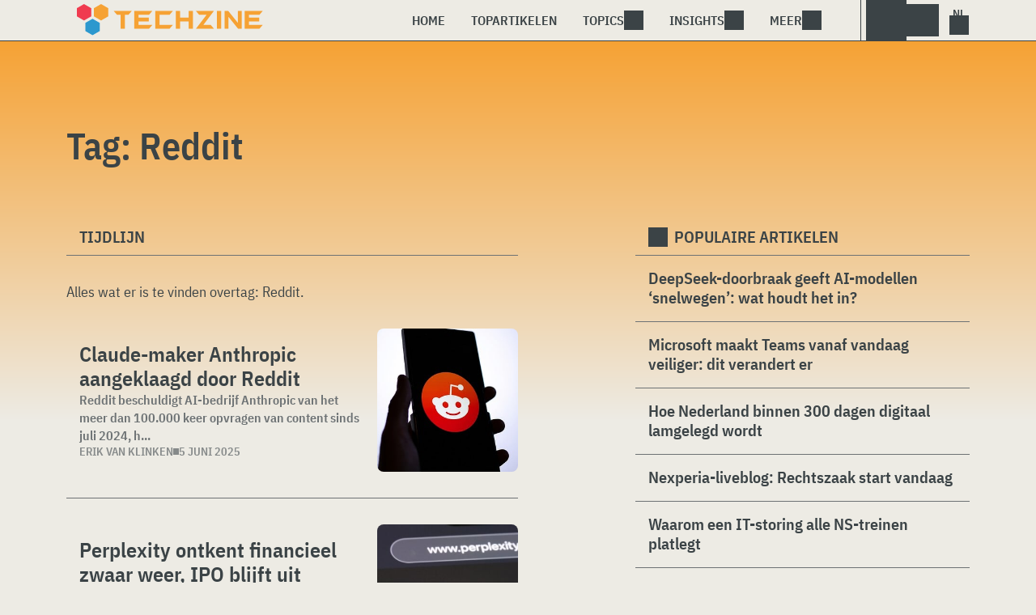

--- FILE ---
content_type: text/html; charset=UTF-8
request_url: https://www.techzine.nl/tag/reddit/
body_size: 12024
content:
<!DOCTYPE html>
<html class="theme-light" lang="nl-NL" prefix="og: http://ogp.me/ns#">
<head>
<meta charset="UTF-8">
<meta name="viewport" content="width=device-width, initial-scale=1">
<meta name="referrer" content="always">
    <link rel="apple-touch-icon" sizes="180x180" href="/wp-content/icons/apple-touch-icon.png">
    <link rel="icon" type="image/png" sizes="32x32" href="/wp-content/icons/favicon-32x32.png">
    <link rel="icon" type="image/png" sizes="16x16" href="/wp-content/icons/favicon-16x16.png">
    <link rel="manifest" href="/wp-content/icons/site.webmanifest">
    <link rel="mask-icon" href="/wp-content/icons/safari-pinned-tab.svg" color="#f6a234">
    <link rel="shortcut icon" href="/wp-content/icons/favicon.ico">
    <meta name="msapplication-TileColor" content="#f6a234">
    <meta name="msapplication-config" content="/wp-content/icons/browserconfig.xml">
    <meta name="theme-color" content="#f6a234">
    <link rel="profile" href="http://gmpg.org/xfn/11">
    <link rel="preconnect" href="https://cdn-cookieyes.com" />
<link rel="preconnect" href="https://service.techzine.nl" />
<link rel="preconnect" href="https://www.ictmagazine.nl" />
<link rel="preconnect" href="https://media.dolphin.pub" />
<link rel="preconnect" href="https://snap.licdn.com" /><meta name='robots' content='noindex, follow' />

	<!-- This site is optimized with the Yoast SEO Premium plugin v26.4 (Yoast SEO v26.4) - https://yoast.com/wordpress/plugins/seo/ -->
	<title>Reddit Archieven - Techzine.nl</title>
	<meta name="description" content="Een overzicht van alle artikelen met de Tag: Reddit" />
	<meta property="og:locale" content="nl_NL" />
	<meta property="og:type" content="article" />
	<meta property="og:title" content="Reddit Archieven" />
	<meta property="og:description" content="Een overzicht van alle artikelen met de Tag: Reddit" />
	<meta property="og:url" content="https://www.techzine.nl/tag/reddit/" />
	<meta property="og:site_name" content="Techzine.nl" />
	<meta property="og:image" content="https://www.techzine.nl/wp-content/uploads/2022/03/logo.png" />
	<meta property="og:image:width" content="1176" />
	<meta property="og:image:height" content="200" />
	<meta property="og:image:type" content="image/png" />
	<meta name="twitter:card" content="summary_large_image" />
	<meta name="twitter:site" content="@techzine" />
	<script type="application/ld+json" class="yoast-schema-graph">{"@context":"https://schema.org","@graph":[{"@type":"CollectionPage","@id":"https://www.techzine.nl/tag/reddit/","url":"https://www.techzine.nl/tag/reddit/","name":"Reddit Archieven - Techzine.nl","isPartOf":{"@id":"https://www.techzine.nl/#website"},"primaryImageOfPage":{"@id":"https://www.techzine.nl/tag/reddit/#primaryimage"},"image":{"@id":"https://www.techzine.nl/tag/reddit/#primaryimage"},"thumbnailUrl":"https://www.techzine.nl/wp-content/uploads/2023/07/shutterstock_2316402673.jpg","description":"Een overzicht van alle artikelen met de Tag: Reddit","breadcrumb":{"@id":"https://www.techzine.nl/tag/reddit/#breadcrumb"},"inLanguage":"nl-NL"},{"@type":"ImageObject","inLanguage":"nl-NL","@id":"https://www.techzine.nl/tag/reddit/#primaryimage","url":"https://www.techzine.nl/wp-content/uploads/2023/07/shutterstock_2316402673.jpg","contentUrl":"https://www.techzine.nl/wp-content/uploads/2023/07/shutterstock_2316402673.jpg","width":1000,"height":667,"caption":"Een hand die een mobiele telefoon vasthoudt met een logo op het scherm."},{"@type":"BreadcrumbList","@id":"https://www.techzine.nl/tag/reddit/#breadcrumb","itemListElement":[{"@type":"ListItem","position":1,"name":"Techzine","item":"https://www.techzine.nl/"},{"@type":"ListItem","position":2,"name":"Reddit"}]},{"@type":"WebSite","@id":"https://www.techzine.nl/#website","url":"https://www.techzine.nl/","name":"Techzine.nl","description":"Your single source of truth","publisher":{"@id":"https://www.techzine.nl/#organization"},"potentialAction":[{"@type":"SearchAction","target":{"@type":"EntryPoint","urlTemplate":"https://www.techzine.nl/?s={search_term_string}"},"query-input":{"@type":"PropertyValueSpecification","valueRequired":true,"valueName":"search_term_string"}}],"inLanguage":"nl-NL"},{"@type":"Organization","@id":"https://www.techzine.nl/#organization","name":"Techzine","alternateName":"Dolphin Publications","url":"https://www.techzine.nl/","logo":{"@type":"ImageObject","inLanguage":"nl-NL","@id":"https://www.techzine.nl/#/schema/logo/image/","url":"https://www.techzine.nl/wp-content/uploads/2024/07/icon.png","contentUrl":"https://www.techzine.nl/wp-content/uploads/2024/07/icon.png","width":500,"height":500,"caption":"Techzine"},"image":{"@id":"https://www.techzine.nl/#/schema/logo/image/"},"sameAs":["https://www.facebook.com/techzinenl/","https://x.com/techzine","https://www.instagram.com/techzine/","https://www.linkedin.com/company/techzine-nl","https://www.youtube.com/user/techzine"],"description":"Uitgever van meerdere IT-titels in meerdere talen; Techzine en ICTMagazine","email":"info@dolphin.pub","telephone":"+31736233237","legalName":"Dolphin Publications B.V.","foundingDate":"2002-09-26","vatID":"NL861392978B01","numberOfEmployees":{"@type":"QuantitativeValue","minValue":"11","maxValue":"50"}}]}</script>
	<!-- / Yoast SEO Premium plugin. -->


<link rel='dns-prefetch' href='//www.techzine.nl' />
<link rel="alternate" type="application/rss+xml" title="Techzine.nl &raquo; feed" href="https://www.techzine.nl/feed/" />
<style type="text/css">.brave_popup{display:none}</style><script data-no-optimize="1"> var brave_popup_data = {}; var bravepop_emailValidation=false; var brave_popup_videos = {};  var brave_popup_formData = {};var brave_popup_adminUser = false; var brave_popup_pageInfo = {"type":"tag","pageID":"","singleType":""};  var bravepop_emailSuggestions={};</script><style id='wp-img-auto-sizes-contain-inline-css' type='text/css'>
img:is([sizes=auto i],[sizes^="auto," i]){contain-intrinsic-size:3000px 1500px}
/*# sourceURL=wp-img-auto-sizes-contain-inline-css */
</style>
<style id='wp-block-library-inline-css' type='text/css'>
:root{--wp-block-synced-color:#7a00df;--wp-block-synced-color--rgb:122,0,223;--wp-bound-block-color:var(--wp-block-synced-color);--wp-editor-canvas-background:#ddd;--wp-admin-theme-color:#007cba;--wp-admin-theme-color--rgb:0,124,186;--wp-admin-theme-color-darker-10:#006ba1;--wp-admin-theme-color-darker-10--rgb:0,107,160.5;--wp-admin-theme-color-darker-20:#005a87;--wp-admin-theme-color-darker-20--rgb:0,90,135;--wp-admin-border-width-focus:2px}@media (min-resolution:192dpi){:root{--wp-admin-border-width-focus:1.5px}}.wp-element-button{cursor:pointer}:root .has-very-light-gray-background-color{background-color:#eee}:root .has-very-dark-gray-background-color{background-color:#313131}:root .has-very-light-gray-color{color:#eee}:root .has-very-dark-gray-color{color:#313131}:root .has-vivid-green-cyan-to-vivid-cyan-blue-gradient-background{background:linear-gradient(135deg,#00d084,#0693e3)}:root .has-purple-crush-gradient-background{background:linear-gradient(135deg,#34e2e4,#4721fb 50%,#ab1dfe)}:root .has-hazy-dawn-gradient-background{background:linear-gradient(135deg,#faaca8,#dad0ec)}:root .has-subdued-olive-gradient-background{background:linear-gradient(135deg,#fafae1,#67a671)}:root .has-atomic-cream-gradient-background{background:linear-gradient(135deg,#fdd79a,#004a59)}:root .has-nightshade-gradient-background{background:linear-gradient(135deg,#330968,#31cdcf)}:root .has-midnight-gradient-background{background:linear-gradient(135deg,#020381,#2874fc)}:root{--wp--preset--font-size--normal:16px;--wp--preset--font-size--huge:42px}.has-regular-font-size{font-size:1em}.has-larger-font-size{font-size:2.625em}.has-normal-font-size{font-size:var(--wp--preset--font-size--normal)}.has-huge-font-size{font-size:var(--wp--preset--font-size--huge)}.has-text-align-center{text-align:center}.has-text-align-left{text-align:left}.has-text-align-right{text-align:right}.has-fit-text{white-space:nowrap!important}#end-resizable-editor-section{display:none}.aligncenter{clear:both}.items-justified-left{justify-content:flex-start}.items-justified-center{justify-content:center}.items-justified-right{justify-content:flex-end}.items-justified-space-between{justify-content:space-between}.screen-reader-text{border:0;clip-path:inset(50%);height:1px;margin:-1px;overflow:hidden;padding:0;position:absolute;width:1px;word-wrap:normal!important}.screen-reader-text:focus{background-color:#ddd;clip-path:none;color:#444;display:block;font-size:1em;height:auto;left:5px;line-height:normal;padding:15px 23px 14px;text-decoration:none;top:5px;width:auto;z-index:100000}html :where(.has-border-color){border-style:solid}html :where([style*=border-top-color]){border-top-style:solid}html :where([style*=border-right-color]){border-right-style:solid}html :where([style*=border-bottom-color]){border-bottom-style:solid}html :where([style*=border-left-color]){border-left-style:solid}html :where([style*=border-width]){border-style:solid}html :where([style*=border-top-width]){border-top-style:solid}html :where([style*=border-right-width]){border-right-style:solid}html :where([style*=border-bottom-width]){border-bottom-style:solid}html :where([style*=border-left-width]){border-left-style:solid}html :where(img[class*=wp-image-]){height:auto;max-width:100%}:where(figure){margin:0 0 1em}html :where(.is-position-sticky){--wp-admin--admin-bar--position-offset:var(--wp-admin--admin-bar--height,0px)}@media screen and (max-width:600px){html :where(.is-position-sticky){--wp-admin--admin-bar--position-offset:0px}}

/*# sourceURL=wp-block-library-inline-css */
</style><style id='global-styles-inline-css' type='text/css'>
:root{--wp--preset--aspect-ratio--square: 1;--wp--preset--aspect-ratio--4-3: 4/3;--wp--preset--aspect-ratio--3-4: 3/4;--wp--preset--aspect-ratio--3-2: 3/2;--wp--preset--aspect-ratio--2-3: 2/3;--wp--preset--aspect-ratio--16-9: 16/9;--wp--preset--aspect-ratio--9-16: 9/16;--wp--preset--color--black: #000000;--wp--preset--color--cyan-bluish-gray: #abb8c3;--wp--preset--color--white: #ffffff;--wp--preset--color--pale-pink: #f78da7;--wp--preset--color--vivid-red: #cf2e2e;--wp--preset--color--luminous-vivid-orange: #ff6900;--wp--preset--color--luminous-vivid-amber: #fcb900;--wp--preset--color--light-green-cyan: #7bdcb5;--wp--preset--color--vivid-green-cyan: #00d084;--wp--preset--color--pale-cyan-blue: #8ed1fc;--wp--preset--color--vivid-cyan-blue: #0693e3;--wp--preset--color--vivid-purple: #9b51e0;--wp--preset--gradient--vivid-cyan-blue-to-vivid-purple: linear-gradient(135deg,rgb(6,147,227) 0%,rgb(155,81,224) 100%);--wp--preset--gradient--light-green-cyan-to-vivid-green-cyan: linear-gradient(135deg,rgb(122,220,180) 0%,rgb(0,208,130) 100%);--wp--preset--gradient--luminous-vivid-amber-to-luminous-vivid-orange: linear-gradient(135deg,rgb(252,185,0) 0%,rgb(255,105,0) 100%);--wp--preset--gradient--luminous-vivid-orange-to-vivid-red: linear-gradient(135deg,rgb(255,105,0) 0%,rgb(207,46,46) 100%);--wp--preset--gradient--very-light-gray-to-cyan-bluish-gray: linear-gradient(135deg,rgb(238,238,238) 0%,rgb(169,184,195) 100%);--wp--preset--gradient--cool-to-warm-spectrum: linear-gradient(135deg,rgb(74,234,220) 0%,rgb(151,120,209) 20%,rgb(207,42,186) 40%,rgb(238,44,130) 60%,rgb(251,105,98) 80%,rgb(254,248,76) 100%);--wp--preset--gradient--blush-light-purple: linear-gradient(135deg,rgb(255,206,236) 0%,rgb(152,150,240) 100%);--wp--preset--gradient--blush-bordeaux: linear-gradient(135deg,rgb(254,205,165) 0%,rgb(254,45,45) 50%,rgb(107,0,62) 100%);--wp--preset--gradient--luminous-dusk: linear-gradient(135deg,rgb(255,203,112) 0%,rgb(199,81,192) 50%,rgb(65,88,208) 100%);--wp--preset--gradient--pale-ocean: linear-gradient(135deg,rgb(255,245,203) 0%,rgb(182,227,212) 50%,rgb(51,167,181) 100%);--wp--preset--gradient--electric-grass: linear-gradient(135deg,rgb(202,248,128) 0%,rgb(113,206,126) 100%);--wp--preset--gradient--midnight: linear-gradient(135deg,rgb(2,3,129) 0%,rgb(40,116,252) 100%);--wp--preset--font-size--small: 13px;--wp--preset--font-size--medium: 20px;--wp--preset--font-size--large: 36px;--wp--preset--font-size--x-large: 42px;--wp--preset--spacing--20: 0.44rem;--wp--preset--spacing--30: 0.67rem;--wp--preset--spacing--40: 1rem;--wp--preset--spacing--50: 1.5rem;--wp--preset--spacing--60: 2.25rem;--wp--preset--spacing--70: 3.38rem;--wp--preset--spacing--80: 5.06rem;--wp--preset--shadow--natural: 6px 6px 9px rgba(0, 0, 0, 0.2);--wp--preset--shadow--deep: 12px 12px 50px rgba(0, 0, 0, 0.4);--wp--preset--shadow--sharp: 6px 6px 0px rgba(0, 0, 0, 0.2);--wp--preset--shadow--outlined: 6px 6px 0px -3px rgb(255, 255, 255), 6px 6px rgb(0, 0, 0);--wp--preset--shadow--crisp: 6px 6px 0px rgb(0, 0, 0);}:where(.is-layout-flex){gap: 0.5em;}:where(.is-layout-grid){gap: 0.5em;}body .is-layout-flex{display: flex;}.is-layout-flex{flex-wrap: wrap;align-items: center;}.is-layout-flex > :is(*, div){margin: 0;}body .is-layout-grid{display: grid;}.is-layout-grid > :is(*, div){margin: 0;}:where(.wp-block-columns.is-layout-flex){gap: 2em;}:where(.wp-block-columns.is-layout-grid){gap: 2em;}:where(.wp-block-post-template.is-layout-flex){gap: 1.25em;}:where(.wp-block-post-template.is-layout-grid){gap: 1.25em;}.has-black-color{color: var(--wp--preset--color--black) !important;}.has-cyan-bluish-gray-color{color: var(--wp--preset--color--cyan-bluish-gray) !important;}.has-white-color{color: var(--wp--preset--color--white) !important;}.has-pale-pink-color{color: var(--wp--preset--color--pale-pink) !important;}.has-vivid-red-color{color: var(--wp--preset--color--vivid-red) !important;}.has-luminous-vivid-orange-color{color: var(--wp--preset--color--luminous-vivid-orange) !important;}.has-luminous-vivid-amber-color{color: var(--wp--preset--color--luminous-vivid-amber) !important;}.has-light-green-cyan-color{color: var(--wp--preset--color--light-green-cyan) !important;}.has-vivid-green-cyan-color{color: var(--wp--preset--color--vivid-green-cyan) !important;}.has-pale-cyan-blue-color{color: var(--wp--preset--color--pale-cyan-blue) !important;}.has-vivid-cyan-blue-color{color: var(--wp--preset--color--vivid-cyan-blue) !important;}.has-vivid-purple-color{color: var(--wp--preset--color--vivid-purple) !important;}.has-black-background-color{background-color: var(--wp--preset--color--black) !important;}.has-cyan-bluish-gray-background-color{background-color: var(--wp--preset--color--cyan-bluish-gray) !important;}.has-white-background-color{background-color: var(--wp--preset--color--white) !important;}.has-pale-pink-background-color{background-color: var(--wp--preset--color--pale-pink) !important;}.has-vivid-red-background-color{background-color: var(--wp--preset--color--vivid-red) !important;}.has-luminous-vivid-orange-background-color{background-color: var(--wp--preset--color--luminous-vivid-orange) !important;}.has-luminous-vivid-amber-background-color{background-color: var(--wp--preset--color--luminous-vivid-amber) !important;}.has-light-green-cyan-background-color{background-color: var(--wp--preset--color--light-green-cyan) !important;}.has-vivid-green-cyan-background-color{background-color: var(--wp--preset--color--vivid-green-cyan) !important;}.has-pale-cyan-blue-background-color{background-color: var(--wp--preset--color--pale-cyan-blue) !important;}.has-vivid-cyan-blue-background-color{background-color: var(--wp--preset--color--vivid-cyan-blue) !important;}.has-vivid-purple-background-color{background-color: var(--wp--preset--color--vivid-purple) !important;}.has-black-border-color{border-color: var(--wp--preset--color--black) !important;}.has-cyan-bluish-gray-border-color{border-color: var(--wp--preset--color--cyan-bluish-gray) !important;}.has-white-border-color{border-color: var(--wp--preset--color--white) !important;}.has-pale-pink-border-color{border-color: var(--wp--preset--color--pale-pink) !important;}.has-vivid-red-border-color{border-color: var(--wp--preset--color--vivid-red) !important;}.has-luminous-vivid-orange-border-color{border-color: var(--wp--preset--color--luminous-vivid-orange) !important;}.has-luminous-vivid-amber-border-color{border-color: var(--wp--preset--color--luminous-vivid-amber) !important;}.has-light-green-cyan-border-color{border-color: var(--wp--preset--color--light-green-cyan) !important;}.has-vivid-green-cyan-border-color{border-color: var(--wp--preset--color--vivid-green-cyan) !important;}.has-pale-cyan-blue-border-color{border-color: var(--wp--preset--color--pale-cyan-blue) !important;}.has-vivid-cyan-blue-border-color{border-color: var(--wp--preset--color--vivid-cyan-blue) !important;}.has-vivid-purple-border-color{border-color: var(--wp--preset--color--vivid-purple) !important;}.has-vivid-cyan-blue-to-vivid-purple-gradient-background{background: var(--wp--preset--gradient--vivid-cyan-blue-to-vivid-purple) !important;}.has-light-green-cyan-to-vivid-green-cyan-gradient-background{background: var(--wp--preset--gradient--light-green-cyan-to-vivid-green-cyan) !important;}.has-luminous-vivid-amber-to-luminous-vivid-orange-gradient-background{background: var(--wp--preset--gradient--luminous-vivid-amber-to-luminous-vivid-orange) !important;}.has-luminous-vivid-orange-to-vivid-red-gradient-background{background: var(--wp--preset--gradient--luminous-vivid-orange-to-vivid-red) !important;}.has-very-light-gray-to-cyan-bluish-gray-gradient-background{background: var(--wp--preset--gradient--very-light-gray-to-cyan-bluish-gray) !important;}.has-cool-to-warm-spectrum-gradient-background{background: var(--wp--preset--gradient--cool-to-warm-spectrum) !important;}.has-blush-light-purple-gradient-background{background: var(--wp--preset--gradient--blush-light-purple) !important;}.has-blush-bordeaux-gradient-background{background: var(--wp--preset--gradient--blush-bordeaux) !important;}.has-luminous-dusk-gradient-background{background: var(--wp--preset--gradient--luminous-dusk) !important;}.has-pale-ocean-gradient-background{background: var(--wp--preset--gradient--pale-ocean) !important;}.has-electric-grass-gradient-background{background: var(--wp--preset--gradient--electric-grass) !important;}.has-midnight-gradient-background{background: var(--wp--preset--gradient--midnight) !important;}.has-small-font-size{font-size: var(--wp--preset--font-size--small) !important;}.has-medium-font-size{font-size: var(--wp--preset--font-size--medium) !important;}.has-large-font-size{font-size: var(--wp--preset--font-size--large) !important;}.has-x-large-font-size{font-size: var(--wp--preset--font-size--x-large) !important;}
/*# sourceURL=global-styles-inline-css */
</style>

<style id='classic-theme-styles-inline-css' type='text/css'>
/*! This file is auto-generated */
.wp-block-button__link{color:#fff;background-color:#32373c;border-radius:9999px;box-shadow:none;text-decoration:none;padding:calc(.667em + 2px) calc(1.333em + 2px);font-size:1.125em}.wp-block-file__button{background:#32373c;color:#fff;text-decoration:none}
/*# sourceURL=/wp-includes/css/classic-themes.min.css */
</style>
<link rel='stylesheet' id='ep_general_styles-css' href='https://www.techzine.nl/wp-content/plugins/elasticpress/dist/css/general-styles.css?ver=66295efe92a630617c00' type='text/css' media='all' />
<link rel='stylesheet' id='techzinev11-style-css' href='https://www.techzine.nl/wp-content/themes/techzinev11/css/style.css?ver=2025071605' type='text/css' media='screen' />
<link rel='stylesheet' id='techzinev11-style-mobile-css' href='https://www.techzine.nl/wp-content/themes/techzinev11/css/style-mobile.css?ver=2025071605' type='text/css' media='screen and (max-width: 1023.9px)' />
<script type="text/javascript" src="https://www.techzine.nl/wp-includes/js/jquery/jquery.min.js?ver=3.7.1" id="jquery-core-js"></script>
<script type="text/javascript" src="https://www.techzine.nl/wp-includes/js/jquery/jquery-migrate.min.js?ver=3.4.1" id="jquery-migrate-js"></script>
<script type="text/javascript">
	var crph = null; var e=window;
	(function(e,t,o,n,p,r,i){e.crpAlias=n;e[e.crpAlias]=e[e.crpAlias]||function(){(e[e.crpAlias].q=e[e.crpAlias].q||[]).push(arguments)};e[e.crpAlias].l=(new Date).getTime();r=t.createElement("script");r.src=o;r.async=true;i=t.getElementsByTagName("script")[0];i.parentNode.insertBefore(r,i)})(window,document,"https://service.techzine.nl/js/events.js","crp"); crph=window.location.toString().match('crph=(.*?)(&|$)')||null; if(crph!=null){crph=crph[1];}else{crph='';}crp('track', crph);
	 
</script><script>var _aso = _aso || {}; _aso.cmp = true; _aso.no_campaign_dups = true; var screenWidth = window.innerWidth || document.documentElement.clientWidth || document.body.clientWidth;</script>

<script id="cookieyes" async type="text/javascript" src="https://cdn-cookieyes.com/client_data/91d79bda1b79f392a9281f2d/script.js"></script>
<script defer data-domain="techzine.nl" src="https://service.techzine.nl/pl/script.js"></script>
<script data-cfasync="false" async src="https://media.dolphin.pub/js/code.min.js"></script>




<link rel="icon" href="https://www.techzine.nl/wp-content/uploads/2024/06/cropped-icon-32x32.png" sizes="32x32" />
<link rel="icon" href="https://www.techzine.nl/wp-content/uploads/2024/06/cropped-icon-192x192.png" sizes="192x192" />
<link rel="apple-touch-icon" href="https://www.techzine.nl/wp-content/uploads/2024/06/cropped-icon-180x180.png" />
<meta name="msapplication-TileImage" content="https://www.techzine.nl/wp-content/uploads/2024/06/cropped-icon-270x270.png" />
<link rel='stylesheet' id='bravepop_front_css-css' href='https://www.techzine.nl/wp-content/plugins/bravepopup-pro/assets/css/frontend.min.css?ver=6.9' type='text/css' media='all' />
</head>
<body class="archive tag tag-reddit tag-19541 wp-theme-techzinev11 techzinenl">
    <header class="site-header" id="header">
        <a class="skip-link screen-reader-text" href="#main">Skip to content</a>
        <div class="header-wrapper">
            <div class="container">
                <div id="logo"><a href="https://www.techzine.nl/" rel="home">
                                    <span>Techzine Nederland</span>
                                </a></div>
                <div id="menu">
                    <div class="button dropdown-toggle navbar-toggle" data-bs-toggle="dropdown" data-bs-target=".nav-dropdown"><span></span></div>
                    <nav id="site-navigation" class="dropdown-menu depth_0 nav-dropdown">
                        <form action="/" method="get" class="mobilesearch">
                            <input type="text" name="s" id="s" value="" placeholder="Search for...">
                            <button type="submit" class="search_icon"></button>
                            <input type="hidden" name="years" value="2026,2025,2024,2023,2022">
                        </form>
                        <ul id="menu-master" class="navbar-nav "><li  id="menu-item-481208" class="menu-item menu-item-type-custom menu-item-object-custom nav-item nav-item-481208"><a href="/" class="nav-link ">Home</a></li>
<li  id="menu-item-481219" class="menu-item menu-item-type-post_type menu-item-object-page nav-item nav-item-481219"><a href="https://www.techzine.nl/topstories/" class="nav-link ">Topartikelen</a></li>
<li  id="menu-item-481218" class="menu-item menu-item-type-custom menu-item-object-custom menu-item-has-children dropdown nav-item nav-item-481218"><a href="#" class="nav-link  dropdown-toggle" data-bs-toggle="dropdown" aria-haspopup="true" aria-expanded="false">Topics</a>
<ul class="dropdown-menu  depth_0">
	<li  id="menu-item-481209" class="menu-item menu-item-type-taxonomy menu-item-object-category nav-item nav-item-481209"><a href="https://www.techzine.nl/analytics/" class="dropdown-item ">Analytics</a></li>
	<li  id="menu-item-481210" class="menu-item menu-item-type-taxonomy menu-item-object-category nav-item nav-item-481210"><a href="https://www.techzine.nl/applications/" class="dropdown-item ">Applications</a></li>
	<li  id="menu-item-481211" class="menu-item menu-item-type-taxonomy menu-item-object-category nav-item nav-item-481211"><a href="https://www.techzine.nl/collaboration/" class="dropdown-item ">Collaboration</a></li>
	<li  id="menu-item-481212" class="menu-item menu-item-type-taxonomy menu-item-object-category nav-item nav-item-481212"><a href="https://www.techzine.nl/data-management/" class="dropdown-item ">Data Management</a></li>
	<li  id="menu-item-481213" class="menu-item menu-item-type-taxonomy menu-item-object-category nav-item nav-item-481213"><a href="https://www.techzine.nl/devices/" class="dropdown-item ">Devices</a></li>
	<li  id="menu-item-481214" class="menu-item menu-item-type-taxonomy menu-item-object-category nav-item nav-item-481214"><a href="https://www.techzine.nl/devops/" class="dropdown-item ">Devops</a></li>
	<li  id="menu-item-481215" class="menu-item menu-item-type-taxonomy menu-item-object-category nav-item nav-item-481215"><a href="https://www.techzine.nl/infrastructure/" class="dropdown-item ">Infrastructure</a></li>
	<li  id="menu-item-481216" class="menu-item menu-item-type-taxonomy menu-item-object-category nav-item nav-item-481216"><a href="https://www.techzine.nl/privacy-compliance/" class="dropdown-item ">Privacy &amp; Compliance</a></li>
	<li  id="menu-item-481217" class="menu-item menu-item-type-taxonomy menu-item-object-category nav-item nav-item-481217"><a href="https://www.techzine.nl/security/" class="dropdown-item ">Security</a></li>
</ul>
</li>
<li  id="menu-item-481220" class="menu-item menu-item-type-custom menu-item-object-custom menu-item-has-children dropdown nav-item nav-item-481220"><a href="#" class="nav-link  dropdown-toggle" data-bs-toggle="dropdown" aria-haspopup="true" aria-expanded="false">Insights</a>
<ul class="dropdown-menu  depth_0">
	<li  id="menu-item-481224" class="menu-item menu-item-type-post_type menu-item-object-page nav-item nav-item-481224"><a href="https://www.techzine.nl/insights/" class="dropdown-item ">Alle Insights</a></li>
	<li  id="menu-item-561617" class="menu-item menu-item-type-taxonomy menu-item-object-insights nav-item nav-item-561617"><a href="https://www.techzine.nl/insights/agentic-ai/" class="dropdown-item ">Agentic AI</a></li>
	<li  id="menu-item-549657" class="menu-item menu-item-type-taxonomy menu-item-object-insights nav-item nav-item-549657"><a href="https://www.techzine.nl/insights/analytics/" class="dropdown-item ">Analytics</a></li>
	<li  id="menu-item-548659" class="menu-item menu-item-type-taxonomy menu-item-object-insights nav-item nav-item-548659"><a href="https://www.techzine.nl/insights/cloud-erp/" class="dropdown-item ">Cloud ERP</a></li>
	<li  id="menu-item-554651" class="menu-item menu-item-type-taxonomy menu-item-object-insights nav-item nav-item-554651"><a href="https://www.techzine.nl/insights/data-fabrics/" class="dropdown-item ">Data Fabrics</a></li>
	<li  id="menu-item-547977" class="menu-item menu-item-type-taxonomy menu-item-object-insights nav-item nav-item-547977"><a href="https://www.techzine.nl/insights/generatieve-ai/" class="dropdown-item ">Generatieve AI</a></li>
	<li  id="menu-item-547978" class="menu-item menu-item-type-taxonomy menu-item-object-insights nav-item nav-item-547978"><a href="https://www.techzine.nl/insights/it-in-retail/" class="dropdown-item ">IT in Retail</a></li>
	<li  id="menu-item-549125" class="menu-item menu-item-type-taxonomy menu-item-object-insights nav-item nav-item-549125"><a href="https://www.techzine.nl/insights/nis2/" class="dropdown-item ">NIS2</a></li>
	<li  id="menu-item-564623" class="menu-item menu-item-type-taxonomy menu-item-object-insights nav-item nav-item-564623"><a href="https://www.techzine.nl/insights/rsac-2025-conference/" class="dropdown-item ">RSAC 2025 Conference</a></li>
	<li  id="menu-item-548658" class="menu-item menu-item-type-taxonomy menu-item-object-insights nav-item nav-item-548658"><a href="https://www.techzine.nl/insights/security-platforms/" class="dropdown-item ">Security Platforms</a></li>
	<li  id="menu-item-554652" class="menu-item menu-item-type-taxonomy menu-item-object-insights nav-item nav-item-554652"><a href="https://www.techzine.nl/insights/sentinelone-de-kracht-van-een-securityplatform/" class="dropdown-item ">SentinelOne</a></li>
</ul>
</li>
<li  id="menu-item-400344" class="menu-item menu-item-type-custom menu-item-object-custom menu-item-has-children dropdown nav-item nav-item-400344"><a href="#" class="nav-link  dropdown-toggle" data-bs-toggle="dropdown" aria-haspopup="true" aria-expanded="false">Meer</a>
<ul class="dropdown-menu  depth_0">
	<li  id="menu-item-432027" class="menu-item menu-item-type-custom menu-item-object-custom nav-item nav-item-432027"><a href="https://www.dolphin.pub" class="dropdown-item ">Word een partner</a></li>
	<li  id="menu-item-432441" class="menu-item menu-item-type-custom menu-item-object-custom nav-item nav-item-432441"><a href="https://www.techzine.nl/over-ons" class="dropdown-item ">Over ons</a></li>
	<li  id="menu-item-432030" class="menu-item menu-item-type-post_type menu-item-object-page nav-item nav-item-432030"><a href="https://www.techzine.nl/contact/" class="dropdown-item ">Contact opnemen</a></li>
	<li  id="menu-item-432029" class="menu-item menu-item-type-post_type menu-item-object-page nav-item nav-item-432029"><a href="https://www.techzine.nl/conditions/" class="dropdown-item ">Algemene voorwaarden</a></li>
	<li  id="menu-item-432028" class="menu-item menu-item-type-post_type menu-item-object-page menu-item-privacy-policy nav-item nav-item-432028"><a href="https://www.techzine.nl/privacy/" class="dropdown-item ">Privacyverklaring</a></li>
</ul>
</li>
</ul>                    </nav>
                    <div class="search_menu_container">
                        <div class="dropdown-toggle search-toggle" data-bs-toggle="dropdown" data-bs-target=".search-dropdown"></div>
                        <div id="search_menu" class="dropdown-menu depth_0 search-dropdown">
                            <form action="/" method="get">
                                    <input type="text" name="s" id="s" value="" placeholder="Search for...">
                                    <button type="submit" class="search_icon"></button>
                                    <input type="hidden" name="years" value="2026,2025,2024">
                            </form>
                        </div>
                    </div>
                    <div class="lights-out"></div>
                    <div class="dropdown-toggle lang-toggle techzinenl" data-bs-toggle="dropdown" data-bs-target=".lang-dropdown"><span></span></div>
                    <div id="lang" class="dropdown-menu depth_0 lang-dropdown">
                        <ul>
                            <li><a href="https://www.techzine.eu" class="tzlink" rel="external">Techzine Global</a></li>
                            <li><a href="https://www.techzine.nl" class="tzlink" rel="external">Techzine Nederland</a></li>
                            <li><a href="https://www.techzine.be" class="tzlink" rel="external">Techzine België</a></li>
                            <li><a href="https://www.techzine.tv" class="tzlink" rel="external">Techzine TV</a></li>
                            <li><div class="divider"></div></li>
                            <li><a href="https://www.ictmagazine.nl" class="ictmaglink" rel="external">ICTMagazine Nederland</a></li>
                            <li><a href="https://www.ictmagazine.nl" class="ictmaglink"  rel="external">ICTMagazine België</a></li>
                        </ul>
                    </div>
                </div>
            </div>
        </div>
        
<div id="breadcrumbs"><span><span><a href="https://www.techzine.nl/">Techzine</a></span>  <span class="breadcrumb_last" aria-current="page">Reddit</span></span></div>
    </header>

	<div id="content" class="site-content">
        <div class="color_bar"></div>    <main id="main" class="site-main page" role="main">
        <div class="container">
            <h1 class="entry-title">Tag: <span>Reddit</span></h1>
        </div>
                <div class="container chimney">
                        <div id="first_chimney">
                <script>
                    if(screenWidth >= 1000) {
                        var banelm = document.createElement("ins");
                        banelm.setAttribute("data-zone", "99573");
                        banelm.classList.add("aso-zone");
                        document.getElementById('first_chimney').appendChild(banelm);
                    }
                    if(screenWidth < 1000) {
                        var banelm = document.createElement("ins");
                        banelm.setAttribute("data-zone", "99572");
                        banelm.classList.add("aso-zone");
                        document.getElementById('first_chimney').appendChild(banelm);
                    }
                </script>
            </div>
                    </div>
        <div class="columns container">
            <section class="timeline">
                <h2 class="section-link">
                    Tijdlijn                </h2>
                <div class="entry-content">
                    <p>Alles wat er is te vinden overtag: <span>Reddit</span>.</p>                </div>

                            <article id="post-566199" class="article-list news post-566199 type-news status-publish has-post-thumbnail category-privacy-compliance tag-ai tag-anthropic tag-auteursrecht tag-rechtszaak tag-reddit">
    <a href="https://www.techzine.nl/nieuws/privacy-compliance/566199/claude-maker-anthropic-aangeklaagd-door-reddit/" class="img-link" title="Claude-maker Anthropic aangeklaagd door Reddit">
        <img width="450" height="300" src="https://www.techzine.nl/wp-content/uploads/2023/07/shutterstock_2316402673-450x300.jpg" class="cover wp-post-image" alt="Claude-maker Anthropic aangeklaagd door Reddit" loading="lazy" decoding="async" srcset="https://www.techzine.nl/wp-content/uploads/2023/07/shutterstock_2316402673-450x300.jpg 450w, https://www.techzine.nl/wp-content/uploads/2023/07/shutterstock_2316402673-768x512.jpg 768w, https://www.techzine.nl/wp-content/uploads/2023/07/shutterstock_2316402673.jpg 1000w" sizes="auto, (max-width: 450px) 100vw, 450px" />    </a>
    <div class="content">
        <span class="article-type"></span>
        <a href="https://www.techzine.nl/nieuws/privacy-compliance/566199/claude-maker-anthropic-aangeklaagd-door-reddit/" title="Claude-maker Anthropic aangeklaagd door Reddit">
            <h2>Claude-maker Anthropic aangeklaagd door Reddit</h2>
        </a>
                    <p class="entry-content">
Reddit beschuldigt AI-bedrijf Anthropic van het meer dan 100.000 keer opvragen van content sinds juli 2024, h...</p>
                <div class="meta">
            <span class="author"><a href="https://www.techzine.nl/author/erik-van-klinken/">Erik van Klinken</a></span>            <span class="divider"></span>
            <span class="date">5 juni 2025</span>
        </div>
    </div>
</article><div class="divider"></div><article id="post-563470" class="article-list news post-563470 type-news status-publish has-post-thumbnail category-applications tag-ceo-aravind-srinivas tag-geruchten tag-perplexity tag-reddit">
    <a href="https://www.techzine.nl/nieuws/applications/563470/perplexity-ontkent-financieel-zwaar-weer-ipo-blijft-uit/" class="img-link" title="Perplexity ontkent financieel zwaar weer, IPO blijft uit">
        <img width="450" height="300" src="https://www.techzine.nl/wp-content/uploads/2024/06/shutterstock_2412509661-450x300.jpg" class="cover wp-post-image" alt="Perplexity ontkent financieel zwaar weer, IPO blijft uit" loading="lazy" decoding="async" srcset="https://www.techzine.nl/wp-content/uploads/2024/06/shutterstock_2412509661-450x300.jpg 450w, https://www.techzine.nl/wp-content/uploads/2024/06/shutterstock_2412509661-768x512.jpg 768w, https://www.techzine.nl/wp-content/uploads/2024/06/shutterstock_2412509661.jpg 1000w" sizes="auto, (max-width: 450px) 100vw, 450px" />    </a>
    <div class="content">
        <span class="article-type"></span>
        <a href="https://www.techzine.nl/nieuws/applications/563470/perplexity-ontkent-financieel-zwaar-weer-ipo-blijft-uit/" title="Perplexity ontkent financieel zwaar weer, IPO blijft uit">
            <h2>Perplexity ontkent financieel zwaar weer, IPO blijft uit</h2>
        </a>
                    <p class="entry-content">
Perplexity-CEO Aravind Srinivas geeft op Reddit aan dat zijn bedrijf niet in financiële problemen verkeert, ...</p>
                <div class="meta">
            <span class="author"><a href="https://www.techzine.nl/author/floris-hulshoff-pol/">Floris Hulshoff Pol</a></span>            <span class="divider"></span>
            <span class="date">31 maart 2025</span>
        </div>
    </div>
</article><div class="divider"></div><article id="post-550981" class="article-list news post-550981 type-news status-publish has-post-thumbnail category-applications tag-reddit tag-scrapen tag-social-media tag-web-crawler tag-zoekmachine">
    <a href="https://www.techzine.nl/nieuws/applications/550981/reddits-blokkade-van-ai-bots-moet-meer-contentdeals-opleveren/" class="img-link" title="Reddit&#8217;s blokkade van AI-bots moet meer contentdeals opleveren">
        <img width="450" height="300" src="https://www.techzine.nl/wp-content/uploads/2023/04/shutterstock_1873278412-450x300.jpg" class="cover wp-post-image" alt="Reddit&#8217;s blokkade van AI-bots moet meer contentdeals opleveren" loading="lazy" decoding="async" srcset="https://www.techzine.nl/wp-content/uploads/2023/04/shutterstock_1873278412-450x300.jpg 450w, https://www.techzine.nl/wp-content/uploads/2023/04/shutterstock_1873278412-1500x1000.jpg 1500w, https://www.techzine.nl/wp-content/uploads/2023/04/shutterstock_1873278412-768x512.jpg 768w, https://www.techzine.nl/wp-content/uploads/2023/04/shutterstock_1873278412-1536x1024.jpg 1536w, https://www.techzine.nl/wp-content/uploads/2023/04/shutterstock_1873278412-2048x1365.jpg 2048w" sizes="auto, (max-width: 450px) 100vw, 450px" />    </a>
    <div class="content">
        <span class="article-type"></span>
        <a href="https://www.techzine.nl/nieuws/applications/550981/reddits-blokkade-van-ai-bots-moet-meer-contentdeals-opleveren/" title="Reddit&#8217;s blokkade van AI-bots moet meer contentdeals opleveren">
            <h2>Reddit&#8217;s blokkade van AI-bots moet meer contentdeals opleveren</h2>
        </a>
                    <p class="entry-content">
Update, 1/8, 17u03: Reddit blokkeert zoekmachines en AI-bots zodat de inhoud van het social mediaplatform nie...</p>
                <div class="meta">
            <span class="author"><a href="https://www.techzine.nl/author/laura-herijgers/">Laura Herijgers</a></span>            <span class="divider"></span>
            <span class="date">1 augustus 2024</span>
        </div>
    </div>
</article><div class="divider"></div><article id="post-548993" class="article-list news post-548993 type-news status-publish has-post-thumbnail category-applications tag-ai-training tag-generatieve-ai tag-google tag-openai tag-reddit">
    <a href="https://www.techzine.nl/nieuws/applications/548993/reddit-weert-data-scraping-van-ai-bedrijven-zonder-lucratieve-deal/" class="img-link" title="Reddit weert data scraping van AI-bedrijven zonder lucratieve deal">
        <img width="450" height="300" src="https://www.techzine.nl/wp-content/uploads/2023/07/shutterstock_2316402673-450x300.jpg" class="cover wp-post-image" alt="Reddit weert data scraping van AI-bedrijven zonder lucratieve deal" loading="lazy" decoding="async" srcset="https://www.techzine.nl/wp-content/uploads/2023/07/shutterstock_2316402673-450x300.jpg 450w, https://www.techzine.nl/wp-content/uploads/2023/07/shutterstock_2316402673-768x512.jpg 768w, https://www.techzine.nl/wp-content/uploads/2023/07/shutterstock_2316402673.jpg 1000w" sizes="auto, (max-width: 450px) 100vw, 450px" />    </a>
    <div class="content">
        <span class="article-type"></span>
        <a href="https://www.techzine.nl/nieuws/applications/548993/reddit-weert-data-scraping-van-ai-bedrijven-zonder-lucratieve-deal/" title="Reddit weert data scraping van AI-bedrijven zonder lucratieve deal">
            <h2>Reddit weert data scraping van AI-bedrijven zonder lucratieve deal</h2>
        </a>
                    <p class="entry-content">
Online discussieplatform Reddit profiteert volop van generatieve AI. Deals met OpenAI en Google halen miljoen...</p>
                <div class="meta">
            <span class="author"><a href="https://www.techzine.nl/author/erik-van-klinken/">Erik van Klinken</a></span>            <span class="divider"></span>
            <span class="date">26 juni 2024</span>
        </div>
    </div>
</article><div class="divider"></div><article id="post-547349" class="article-list news post-547349 type-news status-publish has-post-thumbnail category-applications tag-deal tag-genai tag-mediabedrijf tag-new-york-times tag-openai tag-reddit tag-the-atlantic">
    <a href="https://www.techzine.nl/nieuws/applications/547349/openai-sluit-opnieuw-deal-met-mediabedrijven-voor-gebruik-van-content/" class="img-link" title="OpenAI sluit opnieuw deal met mediabedrijven voor gebruik van content">
        <img width="450" height="253" src="https://www.techzine.nl/wp-content/uploads/2024/01/ChatGPT-OpenAI-450x253.jpg" class="cover wp-post-image" alt="OpenAI sluit opnieuw deal met mediabedrijven voor gebruik van content" loading="lazy" decoding="async" srcset="https://www.techzine.nl/wp-content/uploads/2024/01/ChatGPT-OpenAI-450x253.jpg 450w, https://www.techzine.nl/wp-content/uploads/2024/01/ChatGPT-OpenAI-768x432.jpg 768w, https://www.techzine.nl/wp-content/uploads/2024/01/ChatGPT-OpenAI.jpg 1000w" sizes="auto, (max-width: 450px) 100vw, 450px" />    </a>
    <div class="content">
        <span class="article-type"></span>
        <a href="https://www.techzine.nl/nieuws/applications/547349/openai-sluit-opnieuw-deal-met-mediabedrijven-voor-gebruik-van-content/" title="OpenAI sluit opnieuw deal met mediabedrijven voor gebruik van content">
            <h2>OpenAI sluit opnieuw deal met mediabedrijven voor gebruik van content</h2>
        </a>
                    <p class="entry-content">
De lijst met mediabedrijven die zich genoodzaakt zien een deal te sluiten met OpenAI over het gebruik van hun...</p>
                <div class="meta">
            <span class="author"><a href="https://www.techzine.nl/author/martijn-van-best/">Martijn van Best</a></span>            <span class="divider"></span>
            <span class="date">30 mei 2024</span>
        </div>
    </div>
</article><div class="divider"></div><article id="post-546580" class="article-featured blogs post-546580 type-blogs status-publish has-post-thumbnail category-applications tag-contentdeal tag-generatieve-ai tag-openai tag-reddit tag-stack-overflow">
    <a href="https://www.techzine.nl/blogs/applications/546580/openai-deal-met-reddit-benadrukt-dat-content-niet-van-gebruikers-is/" title="OpenAI-deal met Reddit benadrukt dat content niet van gebruikers is">
        <img width="768" height="512" src="https://www.techzine.nl/wp-content/uploads/2023/07/shutterstock_2316402673-768x512.jpg" class="cover wp-post-image" alt="OpenAI-deal met Reddit benadrukt dat content niet van gebruikers is" loading="lazy" decoding="async" srcset="https://www.techzine.nl/wp-content/uploads/2023/07/shutterstock_2316402673-768x512.jpg 768w, https://www.techzine.nl/wp-content/uploads/2023/07/shutterstock_2316402673-450x300.jpg 450w, https://www.techzine.nl/wp-content/uploads/2023/07/shutterstock_2316402673.jpg 1000w" sizes="auto, (max-width: 768px) 100vw, 768px" />    </a>
    <div class="content">
        <span class="article-type"><a href="/topstories/">Topartikel</a></span>
        <a href="https://www.techzine.nl/blogs/applications/546580/openai-deal-met-reddit-benadrukt-dat-content-niet-van-gebruikers-is/" title="OpenAI-deal met Reddit benadrukt dat content niet van gebruikers is">
            <h2>OpenAI-deal met Reddit benadrukt dat content niet van gebruikers is</h2>
        </a>
        <p class="entry-content">
OpenAI heeft dankbaar gebruik gemaakt van fora als Reddit om de eigen AI-modellen te trainen. Nu sluit het ee...</p>
        <div class="meta">
             <span class="author"><a href="https://www.techzine.nl/author/erik-van-klinken/">Erik van Klinken</a></span>            <span class="divider"></span>
             <span class="date">17 mei 2024</span>
        </div>
    </div>
</article><div class="divider"></div><article id="post-540673" class="article-list news post-540673 type-news status-publish has-post-thumbnail category-applications tag-beursgang tag-reddit tag-social-media">
    <a href="https://www.techzine.nl/nieuws/applications/540673/reddit-beursgang-geen-garantie-voor-succes/" class="img-link" title="Reddit-beursgang geen garantie voor succes">
        <img width="450" height="300" src="https://www.techzine.nl/wp-content/uploads/2023/07/shutterstock_2316402673-450x300.jpg" class="cover wp-post-image" alt="Reddit-beursgang geen garantie voor succes" loading="lazy" decoding="async" srcset="https://www.techzine.nl/wp-content/uploads/2023/07/shutterstock_2316402673-450x300.jpg 450w, https://www.techzine.nl/wp-content/uploads/2023/07/shutterstock_2316402673-768x512.jpg 768w, https://www.techzine.nl/wp-content/uploads/2023/07/shutterstock_2316402673.jpg 1000w" sizes="auto, (max-width: 450px) 100vw, 450px" />    </a>
    <div class="content">
        <span class="article-type"></span>
        <a href="https://www.techzine.nl/nieuws/applications/540673/reddit-beursgang-geen-garantie-voor-succes/" title="Reddit-beursgang geen garantie voor succes">
            <h2>Reddit-beursgang geen garantie voor succes</h2>
        </a>
                    <p class="entry-content">
Na een lange aanloop is de beursgang van Reddit aanstaande. Opmerkelijk is dat ook Reddit-gebruikers zelf mog...</p>
                <div class="meta">
            <span class="author"><a href="https://www.techzine.nl/author/erik-van-klinken/">Erik van Klinken</a></span>            <span class="divider"></span>
            <span class="date">23 februari 2024</span>
        </div>
    </div>
</article><div class="divider"></div><article id="post-540273" class="article-list news post-540273 type-news status-publish has-post-thumbnail category-applications tag-ai tag-beursgang tag-deal tag-generatieve-ai tag-reddit">
    <a href="https://www.techzine.nl/nieuws/applications/540273/google-betaalt-via-ai-deal-jaarlijks-60-miljoen-dollar-voor-content-op-reddit/" class="img-link" title="Google betaalt via AI-deal jaarlijks 60 miljoen dollar voor content op Reddit">
        <img width="450" height="300" src="https://www.techzine.nl/wp-content/uploads/2023/07/shutterstock_2316402673-450x300.jpg" class="cover wp-post-image" alt="Google betaalt via AI-deal jaarlijks 60 miljoen dollar voor content op Reddit" loading="lazy" decoding="async" srcset="https://www.techzine.nl/wp-content/uploads/2023/07/shutterstock_2316402673-450x300.jpg 450w, https://www.techzine.nl/wp-content/uploads/2023/07/shutterstock_2316402673-768x512.jpg 768w, https://www.techzine.nl/wp-content/uploads/2023/07/shutterstock_2316402673.jpg 1000w" sizes="auto, (max-width: 450px) 100vw, 450px" />    </a>
    <div class="content">
        <span class="article-type"></span>
        <a href="https://www.techzine.nl/nieuws/applications/540273/google-betaalt-via-ai-deal-jaarlijks-60-miljoen-dollar-voor-content-op-reddit/" title="Google betaalt via AI-deal jaarlijks 60 miljoen dollar voor content op Reddit">
            <h2>Google betaalt via AI-deal jaarlijks 60 miljoen dollar voor content op Reddit</h2>
        </a>
                    <p class="entry-content">
Update, 22/02, 08:25, Laura Herijgers: Google zou zijn LLM's gaan trainen met de content van Reddit. Google z...</p>
                <div class="meta">
            <span class="author"><a href="https://www.techzine.nl/author/floris-hulshoff-pol/">Floris Hulshoff Pol</a></span>            <span class="divider"></span>
            <span class="date">22 februari 2024</span>
        </div>
    </div>
</article><div class="divider"></div><article id="post-538392" class="article-list news post-538392 type-news status-publish has-post-thumbnail category-applications tag-beursgang tag-beurswaarde tag-new-york tag-reddit">
    <a href="https://www.techzine.nl/nieuws/applications/538392/reddit-gaat-voor-beursgang-in-maart/" class="img-link" title="Reddit gaat voor beursgang in maart">
        <img width="450" height="300" src="https://www.techzine.nl/wp-content/uploads/2023/07/shutterstock_2316402673-450x300.jpg" class="cover wp-post-image" alt="Reddit gaat voor beursgang in maart" loading="lazy" decoding="async" srcset="https://www.techzine.nl/wp-content/uploads/2023/07/shutterstock_2316402673-450x300.jpg 450w, https://www.techzine.nl/wp-content/uploads/2023/07/shutterstock_2316402673-768x512.jpg 768w, https://www.techzine.nl/wp-content/uploads/2023/07/shutterstock_2316402673.jpg 1000w" sizes="auto, (max-width: 450px) 100vw, 450px" />    </a>
    <div class="content">
        <span class="article-type"></span>
        <a href="https://www.techzine.nl/nieuws/applications/538392/reddit-gaat-voor-beursgang-in-maart/" title="Reddit gaat voor beursgang in maart">
            <h2>Reddit gaat voor beursgang in maart</h2>
        </a>
                    <p class="entry-content">
Reddit overweegt in de maand maart een notering aan de beurs in New York.



De beursgang komt na jaren van o...</p>
                <div class="meta">
            <span class="author"><a href="https://www.techzine.nl/author/floris-hulshoff-pol/">Floris Hulshoff Pol</a></span>            <span class="divider"></span>
            <span class="date">19 januari 2024</span>
        </div>
    </div>
</article><div class="divider"></div><article id="post-532999" class="article-list news post-532999 type-news status-publish has-post-thumbnail category-applications tag-actie tag-generatieve-ai tag-nieuwsorganisaties tag-protesten tag-reddit">
    <a href="https://www.techzine.nl/nieuws/applications/532999/reddit-gaat-strijd-aan-met-generatieve-ai-platforms/" class="img-link" title="Reddit gaat strijd aan met generatieve AI-platforms">
        <img width="450" height="300" src="https://www.techzine.nl/wp-content/uploads/2023/07/shutterstock_2316402673-450x300.jpg" class="cover wp-post-image" alt="Reddit gaat strijd aan met generatieve AI-platforms" loading="lazy" decoding="async" srcset="https://www.techzine.nl/wp-content/uploads/2023/07/shutterstock_2316402673-450x300.jpg 450w, https://www.techzine.nl/wp-content/uploads/2023/07/shutterstock_2316402673-768x512.jpg 768w, https://www.techzine.nl/wp-content/uploads/2023/07/shutterstock_2316402673.jpg 1000w" sizes="auto, (max-width: 450px) 100vw, 450px" />    </a>
    <div class="content">
        <span class="article-type"></span>
        <a href="https://www.techzine.nl/nieuws/applications/532999/reddit-gaat-strijd-aan-met-generatieve-ai-platforms/" title="Reddit gaat strijd aan met generatieve AI-platforms">
            <h2>Reddit gaat strijd aan met generatieve AI-platforms</h2>
        </a>
                    <p class="entry-content">
Het communityplatform Reddit en verschillende Amerikaanse nieuwsorganisaties gaan de strijd aan met generatie...</p>
                <div class="meta">
            <span class="author"><a href="https://www.techzine.nl/author/floris-hulshoff-pol/">Floris Hulshoff Pol</a></span>            <span class="divider"></span>
            <span class="date">24 oktober 2023</span>
        </div>
    </div>
</article><div class="divider"></div>            </section>
            <aside class="right_column">
                <div class="spread">
                    <div class="spread">
<section id="popular-stories" class="spotlight-block">
    <h2 class="section-link">
        <span></span>Populaire artikelen    </h2>
        
<div id="post-573602" class="article-spotlight blogs post-573602 type-blogs status-publish has-post-thumbnail category-analytics tag-ai-model tag-deepseek tag-generatieve-ai tag-llm tag-mhc">
        <div class="content">
        <a href="https://www.techzine.nl/blogs/analytics/573602/deepseek-doorbraak-geeft-ai-modellen-snelwegen-wat-houdt-het-in/" title="DeepSeek-doorbraak geeft AI-modellen &#8216;snelwegen&#8217;: wat houdt het in?">
            <h2>DeepSeek-doorbraak geeft AI-modellen &#8216;snelwegen&#8217;: wat houdt het in?</h2>
        </a>
                    </div>
</div>

<div id="post-573871" class="article-spotlight news post-573871 type-news status-publish has-post-thumbnail category-security tag-collaboration tag-malware tag-microsoft-teams tag-phishing tag-security">
        <div class="content">
        <a href="https://www.techzine.nl/nieuws/security/573871/microsoft-maakt-teams-vanaf-vandaag-veiliger-dit-verandert-er/" title="Microsoft maakt Teams vanaf vandaag veiliger: dit verandert er">
            <h2>Microsoft maakt Teams vanaf vandaag veiliger: dit verandert er</h2>
        </a>
                    </div>
</div>

<div id="post-573760" class="article-spotlight blogs post-573760 type-blogs status-publish has-post-thumbnail category-security tag-cyberdreigingen tag-cyberrisico tag-cyberweerbaarheid tag-nederland tag-palo-alto-networks">
        <div class="content">
        <a href="https://www.techzine.nl/blogs/security/573760/hoe-nederland-binnen-300-dagen-digitaal-lamgelegd-wordt/" title="Hoe Nederland binnen 300 dagen digitaal lamgelegd wordt">
            <h2>Hoe Nederland binnen 300 dagen digitaal lamgelegd wordt</h2>
        </a>
                    </div>
</div>

<div id="post-571785" class="article-spotlight blogs post-571785 type-blogs status-publish has-post-thumbnail category-infrastructure tag-china tag-chipindustrie tag-exportrestricties tag-nederland tag-nexperia">
        <div class="content">
        <a href="https://www.techzine.nl/blogs/infrastructure/571785/nexperia-liveblog/" title="Nexperia-liveblog: Rechtszaak start vandaag">
            <h2>Nexperia-liveblog: Rechtszaak start vandaag</h2>
        </a>
                    </div>
</div>

<div id="post-573669" class="article-spotlight blogs post-573669 type-blogs status-publish has-post-thumbnail category-infrastructure tag-donna tag-nationale-spoorwegen tag-ns tag-storing">
        <div class="content">
        <a href="https://www.techzine.nl/blogs/infrastructure/573669/waarom-een-it-storing-alle-ns-treinen-platlegt/" title="Waarom een IT-storing alle NS-treinen platlegt">
            <h2>Waarom een IT-storing alle NS-treinen platlegt</h2>
        </a>
                    </div>
</div>
</section>
</div>                </div>
                <div class="chimney">
                            <div id="third_chimney">
            <script>
                if(screenWidth >= 1000) {
                    var banelm = document.createElement("ins");
                    banelm.setAttribute("data-zone", "99572");
                    banelm.classList.add("aso-zone");
                    document.getElementById('third_chimney').appendChild(banelm);
                }
            </script>
        </div>
                        </div>
                <div class="spread">
<section id="insight" class="spotlight-block fixed-vertical insight-rsac-2025-conference spons" style="border-color: #A4D65E">
    <h2 class="section-link" style="border-color: #A4D65E">
        <span style="background-color: #A4D65E"></span><a href="/insights/rsac-2025-conference/">Insight: RSAC 2025 Conference</a>
    </h2>
        
<div id="post-564798" class="article-spotlight news post-564798 type-news status-publish has-post-thumbnail category-security tag-cybersecurity tag-cyberweerbaarheid tag-data-bescherming tag-hersteloplossing tag-rackspace tag-ransomware tag-rubrik insights-rsac-2025-conference">
        <div class="content">
        <a href="https://www.techzine.nl/nieuws/security/564798/rackspace-en-rubrik-bundelen-krachten-voor-versterkte-cyberweerbaarheid/" title="Rackspace en Rubrik bundelen krachten voor versterkte cyberweerbaarheid">
            <h2>Rackspace en Rubrik bundelen krachten voor versterkte cyberweerbaarheid</h2>
        </a>
                                    <p class="entry-content">
Rackspace en Rubrik slaan de handen ineen om organisaties te helpen s...</p>
                                </div>
</div>

<div id="post-564730" class="article-spotlight news post-564730 type-news status-publish has-post-thumbnail category-security tag-crowdstrike tag-falcon tag-shadow-ai insights-rsac-2025-conference">
        <div class="content">
        <a href="https://www.techzine.nl/nieuws/security/564730/crowdstrike-introduceert-tools-om-kwaadaardige-ai-modellen-te-blokkeren/" title="CrowdStrike introduceert tools om kwaadaardige AI-modellen te blokkeren">
            <h2>CrowdStrike introduceert tools om kwaadaardige AI-modellen te blokkeren</h2>
        </a>
                                    <p class="entry-content">
CrowdStrike kondigt nieuwe functies aan die bedrijven helpen hun mede...</p>
                                </div>
</div>

<div id="post-564711" class="article-spotlight news post-564711 type-news status-publish has-post-thumbnail category-security tag-extrahop tag-ndr tag-network-detection-and-response tag-revealx tag-security tag-toolconsolidatie insights-rsac-2025-conference">
        <div class="content">
        <a href="https://www.techzine.nl/nieuws/security/564711/extrahop-lanceert-all-in-one-sensor-voor-network-detection-and-response/" title="ExtraHop lanceert all-in-one sensor voor Network Detection and Response">
            <h2>ExtraHop lanceert all-in-one sensor voor Network Detection and Response</h2>
        </a>
                                    <p class="entry-content">
ExtraHop heeft een all-in-one sensor voor Network Detection and Respo...</p>
                                </div>
</div>
        
<div id="post-564617" class="article-spotlight news post-564617 type-news status-publish has-post-thumbnail category-security tag-cisco tag-cisco-ai-defense tag-cybersecurity tag-foundation-ai tag-llm tag-opensource insights-rsac-2025-conference">
        <a href="https://www.techzine.nl/nieuws/security/564617/cisco-zet-foundation-ai-op-en-komt-met-opensource-security-ai-model/" class="img-link" title="Cisco zet Foundation AI op en komt met opensource security AI-model">
        <img width="150" height="89" src="https://www.techzine.nl/wp-content/uploads/2025/04/shutterstock_2422220481-150x90.jpg" class="cover wp-post-image" alt="Cisco zet Foundation AI op en komt met opensource security AI-model" loading="lazy" decoding="async" />    </a>
        <div class="content">
        <a href="https://www.techzine.nl/nieuws/security/564617/cisco-zet-foundation-ai-op-en-komt-met-opensource-security-ai-model/" title="Cisco zet Foundation AI op en komt met opensource security AI-model">
            <h2>Cisco zet Foundation AI op en komt met opensource security AI-model</h2>
        </a>
                                    <p class="entry-content">
Cisco lanceert vandaag tijdens RSAC 2025 Conference een nieuw onderde...</p>
                                </div>
</div>
        <div style="position: relative; top: -1px; height: 0px; border-top: 2px solid #A4D65E;"></div>
        </section>
</div>
            </aside>
        </div>
       <div class="columns container">
            <div class="paging">
    <span aria-current="page" class="page-numbers current">1</span>
<a class="page-numbers" href="https://www.techzine.nl/tag/reddit/page/2/">2</a>
<a class="page-numbers" href="https://www.techzine.nl/tag/reddit/page/3/">3</a>
<a class="page-numbers" href="https://www.techzine.nl/tag/reddit/page/4/">4</a>
<a class="next page-numbers" href="https://www.techzine.nl/tag/reddit/page/2/">&nbsp;</a>            </div>
        </div>
</main>
    <div class="container chimney">
            </div>

	</div><!-- #content -->

	<footer id="colophon" class="site-footer">
		<div class="container">
			<div class="site-info">
                <h3><span class="icon"></span>Techzine.nl</h3>
				<p>Techzine richt zich op IT-professionals en zakelijke decision makers door het publiceren van het laatste IT-nieuws en achtergrondverhalen. Het doel is om IT-professionals kennis te laten maken met nieuwe innovatieve producten en diensten, maar ook om diepgaande informatie te bieden om te helpen producten en diensten beter te begrijpen.</p>
			</div>
			<div class="follow-us">
				<div>
                    <h3>Follow us</h3>
	    			<div class="social">
                                                <div><a class="twitter" href="https://x.com/Techzinenlbe" rel="external"><span>Twitter</span></a></div>
                                                <div><a class="linkedin" href="https://www.linkedin.com/company/techzine-nl" rel="external"><span>LinkedIn</span></a></div>
                                                <div><a class="youtube" href="https://www.youtube.com/@Techzine" rel="external"><span>YouTube</span></a></div>
                                            </div>
                </div>
                <p class="copyright">© 2026 Dolphin Publications B.V.<br>Alle rechten voorbehouden.</p>
			</div>
			<div class="footer-service">
					<h3>Techzine Service</h3>
					<ul class="footer-links">
						<li><a href="https://www.dolphin.pub/" rel="external">Word een partner</a></li>
                        <li><a href="https://www.dolphin.pub/" rel="external">Adverteren</a></li>
						<li><a href="/over-ons/">Over ons</a></li>
                        <li><a href="/contact/">Contact</a></li>
						<li><a href="/conditions/">Algemene voorwaarden</a></li>
						<li><a href="/privacy/">Privacyverklaring</a></li>
					</ul>
			</div>
		</div><!-- .container -->
	</footer><!-- #colophon -->


<script type="speculationrules">
{"prefetch":[{"source":"document","where":{"and":[{"href_matches":"/*"},{"not":{"href_matches":["/wp-*.php","/wp-admin/*","/wp-content/uploads/*","/wp-content/*","/wp-content/plugins/*","/wp-content/themes/techzinev11/*","/*\\?(.+)"]}},{"not":{"selector_matches":"a[rel~=\"nofollow\"]"}},{"not":{"selector_matches":".no-prefetch, .no-prefetch a"}}]},"eagerness":"conservative"}]}
</script>
<script type="text/javascript">
_linkedin_partner_id = "95126";
window._linkedin_data_partner_ids = window._linkedin_data_partner_ids || [];
window._linkedin_data_partner_ids.push(_linkedin_partner_id);
</script><script type="text/javascript">
(function(l) {
if (!l){window.lintrk = function(a,b){window.lintrk.q.push([a,b])};
window.lintrk.q=[]}
var s = document.getElementsByTagName("script")[0];
var b = document.createElement("script");
b.type = "text/javascript";b.async = true;
b.src = "https://snap.licdn.com/li.lms-analytics/insight.min.js";
s.parentNode.insertBefore(b, s);})(window.lintrk);
</script>
<noscript>
<img height="1" width="1" style="display:none;" alt="" src="https://px.ads.linkedin.com/collect/?pid=95126&fmt=gif" />
</noscript><div id="bravepop_element_tooltip"></div><div id="bravepop_element_lightbox"><div id="bravepop_element_lightbox_close" onclick="brave_lightbox_close()"></div><div id="bravepop_element_lightbox_content"></div></div>    <script>
        /(trident|msie)/i.test(navigator.userAgent)&&document.getElementById&&window.addEventListener&&window.addEventListener("hashchange",(function(){var t,e=location.hash.substring(1);/^[A-z0-9_-]+$/.test(e)&&(t=document.getElementById(e))&&(/^(?:a|select|input|button|textarea)$/i.test(t.tagName)||(t.tabIndex=-1),t.focus())}),!1);
    </script>
    <script type="text/javascript" src="https://www.techzine.nl/wp-content/themes/techzinev11/js/main.js?ver=2024081201" id="techzinev11-main-js"></script>
<script type="text/javascript" id="bravepop_front_js-js-extra">
/* <![CDATA[ */
var bravepop_global = {"loggedin":"false","isadmin":"false","referer":"","security":"f45fb87b54","goalSecurity":"ce33129373","couponSecurity":"f6049902a1","cartURL":"","checkoutURL":"","ajaxURL":"https://www.techzine.nl/wp-admin/admin-ajax.php","field_required":"Required","no_html_allowed":"No Html Allowed","invalid_number":"Invalid Number","invalid_phone":"Invalid Phone Number","invalid_email":"Invalid Email","invalid_url":"Invalid URL","invalid_date":"Invalid Date","fname_required":"First Name is Required.","lname_required":"Last Name is Required.","username_required":"Username is Required.","email_required":"Email is Required.","email_invalid":"Invalid Email addresss.","pass_required":"Password is Required.","pass_short":"Password is too Short.","yes":"Yes","no":"No","login_error":"Something Went Wrong. Please contact the Site administrator.","pass_reset_success":"Please check your Email for the Password reset link.","customFonts":[],"disableGoogleFonts":"false"};
//# sourceURL=bravepop_front_js-js-extra
/* ]]> */
</script>
<script type="text/javascript" src="https://www.techzine.nl/wp-content/plugins/bravepopup-pro/assets/frontend/brave.js?ver=6.9" id="bravepop_front_js-js"></script>
</body>
</html>
